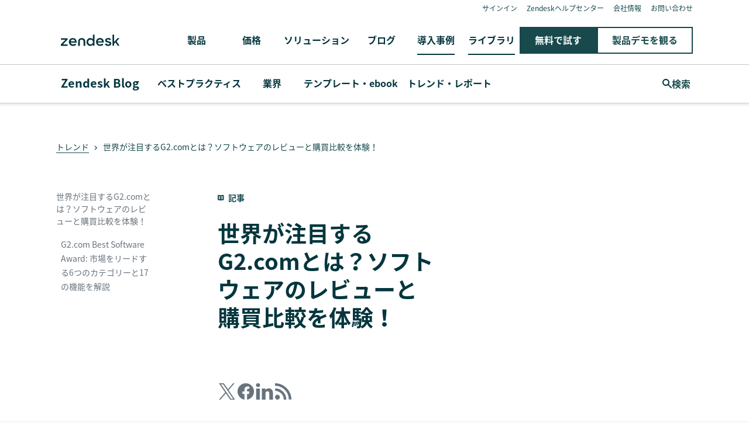

--- FILE ---
content_type: application/javascript; charset=UTF-8
request_url: https://www.zendesk.co.jp/web-assets/_next/static/chunks/47758-1925a83cd75511c0.js
body_size: 7314
content:
"use strict";(self.webpackChunk_N_E=self.webpackChunk_N_E||[]).push([[47758,2583,82436],{99291:function(e,t,o){Object.defineProperty(t,"__esModule",{value:!0});var l,a=o(10434),r=o(67294),n=(l=Object.create(null),r&&Object.keys(r).forEach(function(e){if("default"!==e){var t=Object.getOwnPropertyDescriptor(r,e);Object.defineProperty(l,e,t.get?t:{enumerable:!0,get:function(){return r[e]}})}}),l.default=r,Object.freeze(l));t.default=function(e){return n.createElement("svg",a({xmlns:"http://www.w3.org/2000/svg",width:24,height:24,fill:"currentColor",viewBox:"0 0 24 24"},e),n.createElement("path",{fill:"currentColor",fillRule:"evenodd",d:"m19.352 9.218-7.366 7.366-7.338-7.338L5.85 8.044l6.136 6.136 6.164-6.164z",clipRule:"evenodd"}))}},53234:function(e,t,o){var l=o(64836);Object.defineProperty(t,"__esModule",{value:!0}),t.default=void 0;var a=l(o(10434)),r=l(o(67294)),n=l(o(45697)),u=o(75266),i=o(62669),d=o(83045);let s=r.default.forwardRef(({isChecked:e,className:t,...o},l)=>{let n={ref:l,...o};return r.default.createElement(d.CheckboxFormFieldRoot,{className:t},r.default.createElement(d.CheckboxRoot,(0,a.default)({checked:e},n),r.default.createElement(i.FormFieldLabelSmall,null,r.default.createElement(d.CheckboxCustom,{validation:n.validation},r.default.createElement(d.CheckboxCustomIcon,null)),(0,u.getFormFieldLabel)(n))))});s.displayName="Checkbox",s.propTypes={name:n.default.string.isRequired,isChecked:n.default.bool,className:n.default.string},t.default=s},398:function(e,t,o){var l=o(64836);Object.defineProperty(t,"__esModule",{value:!0}),Object.defineProperty(t,"Checkbox",{enumerable:!0,get:function(){return a.default}});var a=l(o(53234))},12547:function(e,t,o){var l=o(64836);Object.defineProperty(t,"__esModule",{value:!0}),t.default=void 0;var a=l(o(10434)),r=l(o(67294)),n=l(o(45697)),u=o(75266),i=o(62669),d=o(93603),s=o(398);let c=r.default.forwardRef(({name:e,label:t,isRequired:o,options:l,fieldsetProps:n,...c},f)=>{let p={ref:f,...c};return r.default.createElement(d.CheckboxGroupFieldset,n,r.default.createElement(d.CheckboxGroupLegend,null,(0,u.getFormFieldLabel)({label:t,required:o})),l.map(({label:t,value:o,...l})=>r.default.createElement(i.FormFieldRoot,{key:o},r.default.createElement(s.Checkbox,(0,a.default)({},p,l,{name:e,label:t||o,value:o})))))});c.displayName="CheckboxGroup",c.propTypes={name:n.default.string.isRequired,label:n.default.string.isRequired,isRequired:n.default.bool,options:n.default.arrayOf(n.default.shape({label:n.default.oneOfType([n.default.string,n.default.node]),value:n.default.string})),fieldsetProps:n.default.object},t.default=c},93603:function(e,t,o){var l=o(64836);Object.defineProperty(t,"__esModule",{value:!0}),t.CheckboxGroupLegend=t.CheckboxGroupFieldset=void 0;var a=l(o(19521)),r=o(4591),n=o(93738),u=o(75575);let i=t.CheckboxGroupFieldset=(0,a.default)(n.Fieldset).withConfig({displayName:"CheckboxGroupstyle__CheckboxGroupFieldset",componentId:"sc-1eqhuyx-0"})([""]);i.defaultProps={theme:r.greenhouse},(t.CheckboxGroupLegend=(0,a.default)(i.Legend).withConfig({displayName:"CheckboxGroupstyle__CheckboxGroupLegend",componentId:"sc-1eqhuyx-1"})([""," display:block;margin:0;"],e=>(0,u.headingGenerator)("h6",e))).defaultProps={theme:r.greenhouse}},66281:function(e,t,o){var l=o(64836);Object.defineProperty(t,"__esModule",{value:!0}),Object.defineProperty(t,"CheckboxGroup",{enumerable:!0,get:function(){return a.default}});var a=l(o(12547))},78997:function(e,t,o){var l=o(64836);Object.defineProperty(t,"__esModule",{value:!0}),t.default=void 0;var a=l(o(10434)),r=l(o(67294)),n=l(o(45697)),u=o(82436);let i=r.default.forwardRef((e,t)=>r.default.createElement(u.Multiselect,(0,a.default)({},e,{ref:t,isDropdown:!0})));i.displayName="Dropdown",i.propTypes={name:n.default.string.isRequired,options:n.default.arrayOf(n.default.shape({label:n.default.string,value:n.default.string})),initialSelectedItem:n.default.shape({label:n.default.string,value:n.default.string}),onSelect:n.default.func,disabled:n.default.bool},t.default=i},2583:function(e,t,o){var l=o(64836);Object.defineProperty(t,"__esModule",{value:!0}),Object.defineProperty(t,"Dropdown",{enumerable:!0,get:function(){return a.default}});var a=l(o(78997))},49637:function(e,t,o){var l=o(64836);Object.defineProperty(t,"__esModule",{value:!0}),t.default=void 0;var a=l(o(67294)),r=l(o(45697)),n=o(19790);let u=a.default.forwardRef(({...e},t)=>{let o={ref:t,...e};return a.default.createElement(n.FauxInputRoot,o)});u.displayName="FauxInput",u.propTypes={name:r.default.string.isRequired},t.default=u},19790:function(e,t,o){var l=o(64836);Object.defineProperty(t,"__esModule",{value:!0}),t.FauxInputRoot=void 0;var a=l(o(19521)),r=o(4591),n=o(93738),u=o(62669);(t.FauxInputRoot=(0,a.default)(n.FauxInput).withConfig({displayName:"FauxInputstyle__FauxInputRoot",componentId:"sc-11zjfdu-0"})(["",""],e=>(0,u.getDefaultFieldStyles)(e))).defaultProps={theme:r.greenhouse}},20196:function(e,t,o){var l=o(64836);Object.defineProperty(t,"__esModule",{value:!0}),Object.defineProperty(t,"FauxInput",{enumerable:!0,get:function(){return a.default}});var a=l(o(49637))},91614:function(e,t,o){var l=o(64836);Object.defineProperty(t,"__esModule",{value:!0}),t.default=void 0;var a=l(o(10434)),r=l(o(67294)),n=l(o(45697)),u=o(75266),i=o(19521),d=o(62669),s=o(398),c=o(66281),f=o(2583),p=o(20196),m=o(83886),g=o(5177),b=o(17349),v=o(82436),y=o(32892),h=o(12669),_=o(37420),x=o(85791),I=o(79200);let w={checkbox:s.Checkbox,checkboxGroup:c.CheckboxGroup,dropdown:f.Dropdown,fauxInput:p.FauxInput,input:m.Input,inputGroup:g.InputGroup,multiselect:v.Multiselect,radio:y.Radio,select:h.Select,subdomain:b.Subdomain,textarea:_.Textarea,tiles:x.Tiles,toggle:I.Toggle},k=r.default.forwardRef(({name:e,variant:t="input",error:o="This field is required.",options:l,label:n,isRequired:s,hint:c,validation:f,validationOptions:p,fieldProps:m,hasLabel:g,message:b,icons:v,...y},h)=>{let _={ref:h,name:e,variant:t,error:o,options:l,label:n,hint:c,...y},x=w[t];if(!x)return r.default.createElement(r.default.Fragment,null);let I=!1===g||["radio","checkboxGroup","checkbox","toggle"].indexOf(t)>-1,k=(0,i.useTheme)(),O=["radio","checkboxGroup","checkbox","tiles"].indexOf(t)>-1?d.FormFieldSetRoot:d.FormFieldRoot,F=["radio","checkboxGroup","checkbox","tiles"].indexOf(t)>-1?d.FormFieldSetRoot.Legend:d.FormFieldLabel,P=e=>{try{if(!e)return null;if("string"==typeof e)return e;if(r.default.isValidElement(e))return P(e.props.children);if(Array.isArray(e))return e.map(e=>P(e)).join(" ");return e.toString()}catch(e){return console.error(e),null}},R=P(_[f]),T=p?.[f]?.displayValidation!==!1?{"aria-hidden":"true"}:{role:"img","aria-label":R};return r.default.createElement(O,m,!I&&r.default.createElement(r.default.Fragment,null,r.default.createElement(F,null,(0,u.getFormFieldLabel)(_)),c&&r.default.createElement(d.FormFieldHint,null,c)),r.default.createElement(d.FormFieldWrapper,null,r.default.createElement(x,(0,a.default)({validation:f,required:s},_)),r.default.createElement(d.FormFieldIcons,null,"success"===f&&(2===k.version?r.default.createElement(d.IconSuccess2,T):r.default.createElement(d.IconSuccess,T)),2===k.version&&"error"===f&&r.default.createElement(d.IconError,T),2===k.version&&"warning"===f&&r.default.createElement(d.IconWarning,T),v)),f&&_[f]&&p?.[f]?.displayValidation!==!1&&r.default.createElement(d.FormFieldMessage,{validation:f,validationLabel:f},"error"===f&&2===k.version&&r.default.createElement(d.IconError,{"aria-hidden":"true"}),"success"===f&&2===k.version&&r.default.createElement(d.IconSuccess2,{"aria-hidden":"true"}),"warning"===f&&2===k.version&&r.default.createElement(d.IconWarning,{"aria-hidden":"true"}),_[f]),b&&r.default.createElement(d.FormFieldMessage,null,b))});k.displayName="FormField",k.propTypes={variant:n.default.oneOf(Object.keys(w)),name:n.default.string.isRequired,label:n.default.oneOfType([n.default.string,n.default.node]).isRequired,error:n.default.oneOfType([n.default.string,n.default.array,n.default.node]),warning:n.default.oneOfType([n.default.string,n.default.array,n.default.node]),success:n.default.oneOfType([n.default.string,n.default.array,n.default.node]),hint:n.default.string,validation:n.default.oneOf(["success","warning","error"]),validationOptions:n.default.shape({success:n.default.shape({displayValidation:n.default.bool}),warning:n.default.shape({displayValidation:n.default.bool}),error:n.default.shape({displayValidation:n.default.bool})}),isRequired:n.default.bool,fieldProps:n.default.object,options:n.default.arrayOf(n.default.shape({label:n.default.oneOfType([n.default.string,n.default.node]),value:n.default.string})),hasLabel:n.default.bool,message:n.default.node,icons:n.default.node,disabled:n.default.bool,iconLabelFallback:n.default.string},t.default=k},75266:function(e,t,o){var l=o(64836);Object.defineProperty(t,"__esModule",{value:!0}),t.getFormFieldLabel=void 0;var a=l(o(67294)),r=o(62669);t.getFormFieldLabel=({label:e,required:t})=>a.default.createElement(a.default.Fragment,null,e,t&&a.default.createElement(r.FormFieldRequiredMessage,null,"*"))},47758:function(e,t,o){var l=o(64836);Object.defineProperty(t,"__esModule",{value:!0}),Object.defineProperty(t,"FormField",{enumerable:!0,get:function(){return a.default}});var a=l(o(91614))},83914:function(e,t,o){var l=o(64836);Object.defineProperty(t,"__esModule",{value:!0}),t.default=void 0;var a=l(o(67294)),r=l(o(45697)),n=o(34282);let u=a.default.forwardRef(({...e},t)=>{let o={ref:t,...e};return a.default.createElement(n.InputRoot,o)});u.displayName="Input",u.propTypes={name:r.default.string.isRequired},t.default=u},34282:function(e,t,o){var l=o(64836);Object.defineProperty(t,"__esModule",{value:!0}),t.InputRoot=void 0;var a=l(o(19521)),r=o(4591),n=o(93738),u=o(62669);(t.InputRoot=(0,a.default)(n.Input).withConfig({displayName:"Inputstyle__InputRoot",componentId:"sc-zmwkx5-0"})([""," &:disabled,&[aria-disabled='true']{color:",";background:",";}"],e=>(0,u.getDefaultFieldStyles)(e),({theme:e})=>e.colors.formField.disabled,({theme:e})=>e.colors.formField.background)).defaultProps={theme:r.greenhouse}},83886:function(e,t,o){var l=o(64836);Object.defineProperty(t,"__esModule",{value:!0}),Object.defineProperty(t,"Input",{enumerable:!0,get:function(){return a.default}});var a=l(o(83914))},51184:function(e,t,o){var l=o(64836);Object.defineProperty(t,"__esModule",{value:!0}),t.default=void 0;var a=l(o(67294)),r=l(o(45697)),n=o(66401),u=o(19521);let i=a.default.forwardRef(({buttonText:e="Submit",breakpoint:t="sm",...o},l)=>{let r={ref:l,...o},i=(0,u.useTheme)();return a.default.createElement(n.InputGroupRoot,{breakpoint:t},a.default.createElement(n.InputGroupInput,r),1===i.version?a.default.createElement(n.InputGroupButton,{override:"button"},e):a.default.createElement(n.InputGroupButton2,{forwardedAs:"button"},e))});i.displayName="InputGroup",i.propTypes={name:r.default.string.isRequired,buttonText:r.default.string.isRequired,breakpoint:r.default.oneOf(["xs","sm"])},t.default=i},66401:function(e,t,o){var l=o(64836);Object.defineProperty(t,"__esModule",{value:!0}),t.InputGroupRoot=t.InputGroupInput=t.InputGroupButton2=t.InputGroupButton=void 0;var a=l(o(19521)),r=o(80507),n=o(93738),u=o(4591),i=o(62669),d=o(34868),s=o(74380),c=o(83886),f=o(60088);let p=t.InputGroupInput=(0,a.default)(c.Input).withConfig({displayName:"InputGroupstyle__InputGroupInput",componentId:"sc-15ydodj-0"})(["margin:0;",";"],e=>(0,f.getComponentStyles)("input_group_input",e)),m=t.InputGroupButton=(0,a.default)(d.Button).withConfig({displayName:"InputGroupstyle__InputGroupButton",componentId:"sc-15ydodj-1"})(["margin:0;"]),g=t.InputGroupButton2=(0,a.default)(s.Button).withConfig({displayName:"InputGroupstyle__InputGroupButton2",componentId:"sc-15ydodj-2"})(["margin:0;width:auto;"]);(t.InputGroupRoot=(0,a.default)(n.InputGroup).withConfig({displayName:"InputGroupstyle__InputGroupRoot",componentId:"sc-15ydodj-3"})(["& > *{margin-left:0 !important;}& ~ ","{display:none;}","{flex-direction:column;","{margin-top:0.5rem;}","{margin-top:8px;}","{margin-right:0;}}",":last-child:not(:first-child){border-top-left-radius:48px;border-bottom-left-radius:48px;}"],i.FormFieldIcons,({breakpoint:e})=>(0,r.mediaQuery)("down",e,u.greenhouse),m,g,p,g)).defaultProps={theme:u.greenhouse}},5177:function(e,t,o){var l=o(64836);Object.defineProperty(t,"__esModule",{value:!0}),Object.defineProperty(t,"InputGroup",{enumerable:!0,get:function(){return a.default}});var a=l(o(51184))},12900:function(e,t,o){var l=o(64836);Object.defineProperty(t,"__esModule",{value:!0}),t.default=void 0;var a=l(o(10434)),r=d(o(67294)),n=l(o(45697)),u=o(54689),i=o(84547);function d(e,t){if("function"==typeof WeakMap)var o=new WeakMap,l=new WeakMap;return(d=function(e,t){if(!t&&e&&e.__esModule)return e;var a,r,n={__proto__:null,default:e};if(null===e||"object"!=typeof e&&"function"!=typeof e)return n;if(a=t?l:o){if(a.has(e))return a.get(e);a.set(e,n)}for(let t in e)"default"!==t&&({}).hasOwnProperty.call(e,t)&&((r=(a=Object.defineProperty)&&Object.getOwnPropertyDescriptor(e,t))&&(r.get||r.set)?a(n,t,r):n[t]=e[t]);return n})(e,t)}let s=r.default.forwardRef(({options:e,initialSelectedItems:t=[],onSelect:o,isDropdown:l=!1,noMatchesText:n="No matches found",moreItemsText:d="more",...s},c)=>{let[f,p]=(0,r.useState)(null),[m,g]=(0,r.useState)(!1),[b,v]=(0,r.useState)(l?e[0]:t),[y,h]=(0,r.useState)(e),_=t=>{let l=e.find(({value:e})=>e===t);if(l){if(o){let e={highlightedIndex:null,id:"downshift-5",inputValue:l.label,isOpen:!1,selectedItem:b[0]};o([l,e])}v(l)}},x=t=>{let l=[];t.forEach(t=>{let o=e.find(({value:e})=>e===t);o&&l.push(o)}),o&&o([l.map(({label:e})=>e),{highlightedIndex:null,id:"downshift-3",inputValue:"",isOpen:!1,selectedItem:null}]),v(l)};return r.default.createElement(u.MultiselectRoot,(0,a.default)({ref:c},s),r.default.createElement(u.MultiselectIcon,null),r.default.createElement(i.Combobox,{isAutocomplete:!0,isMultiselectable:!l,isEditable:!l,maxHeight:"auto",onChange:t=>{if(["input:keyDown:Enter","option:click"].includes(t.type))l?_(t.selectionValue):x(t.selectionValue);else if("fn:setSelectionValue"===t.type&&!l&&Array.isArray(t.selectionValue))x(t.selectionValue);else if(["input:keyDown:ArrowDown","input:keyDown:ArrowUp","option:mouseMove"].includes(t.type))p(e[t.activeIndex]?.value),g("option:mouseMove"!==t.type);else if("string"==typeof t.inputValue&&!l){let o=t.inputValue.toLowerCase().trim();h(e.filter(({label:e})=>e.toLowerCase().includes(o)))}},renderExpandTags:e=>`+ ${e} ${d}`,selectionValue:!l&&(Array.isArray(b)?b:[b]).filter(Boolean).map(({value:e})=>e)},0===y.length?r.default.createElement(u.MultiselectOption,{isDisabled:!0,label:"",value:n}):y.map((e,t)=>r.default.createElement(u.MultiselectOption,{key:e.value,label:e.label,value:e.value,isCursorItem:f?f===e.value:!t,isUsingKeyboard:m,tagProps:{isPill:!0},isSelected:l&&!t&&e.value===b.value}))))});s.displayName="Multiselect",s.propTypes={name:n.default.string.isRequired,options:n.default.arrayOf(n.default.shape({label:n.default.string,value:n.default.string})),initialSelectedItems:n.default.arrayOf(n.default.shape({label:n.default.string,value:n.default.string})),onSelect:n.default.func,isDropdown:n.default.bool,noMatchesText:n.default.string,moreItemsText:n.default.string},t.default=s},54689:function(e,t,o){var l=o(64836);Object.defineProperty(t,"__esModule",{value:!0}),t.MultiselectRoot=t.MultiselectOption=t.MultiselectIcon=void 0;var a=l(o(67294)),r=d(o(19521)),n=o(84547),u=l(o(89915)),i=l(o(99291));function d(e,t){if("function"==typeof WeakMap)var o=new WeakMap,l=new WeakMap;return(d=function(e,t){if(!t&&e&&e.__esModule)return e;var a,r,n={__proto__:null,default:e};if(null===e||"object"!=typeof e&&"function"!=typeof e)return n;if(a=t?l:o){if(a.has(e))return a.get(e);a.set(e,n)}for(let t in e)"default"!==t&&({}).hasOwnProperty.call(e,t)&&((r=(a=Object.defineProperty)&&Object.getOwnPropertyDescriptor(e,t))&&(r.get||r.set)?a(n,t,r):n[t]=e[t]);return n})(e,t)}t.MultiselectRoot=(0,r.default)(n.Field).withConfig({displayName:"Multiselectstyle__MultiselectRoot",componentId:"sc-1g0m2cn-0"})(["position:relative;[data-garden-id='dropdowns.combobox.trigger']{background-color:",";color:",";"," "," &:hover{background-color:",";color:",";}&:active,&:focus,&:focus-within,&:focus-visible{","}[data-garden-id='dropdowns.combobox.container']{height:",';align-items:center;> svg{display:none;}[data-garden-id="tags.tag_view"]{background-color:',";color:",";> button > svg{background-color:",";border-radius:50%;color:",";height 16px;padding:2px;width:16px;}&:hover{background-color:",";color:",";> button > svg{background-color:",";color:",";}}}}}[data-garden-id='dropdowns.combobox.floating'] > ul{background-color:",";border-color:",";border-radius:",";padding-bottom:0 !important;padding-top:0 !important;}"],({theme:e})=>e.colors.backgroundAlt,({theme:e})=>e.colors.foreground,({theme:e})=>`
      border-radius: ${1===e.version?"0":"12px"};
    `,({theme:e})=>1===e.version?`
      border-color: ${e.colors.primaryHue};
    `:`
      border: none;
      box-shadow: rgb(143, 136, 122) 0px 0px 0px 1px inset;
    `,({theme:e})=>1===e.version?e.colors.backgroundAlt:e.colors.container.active,({theme:e})=>e.colors.foreground,({theme:e})=>`
        box-shadow: ${1===e.version?e.colors.link.active:e.colors.foreground}
        0px 0px 0px ${e.version}px inset;
      `,({theme:e})=>1===e.version?"40px":"42px",({theme:e})=>e.colors.tag.background,({theme:e})=>e.colors.tag.text,({theme:e})=>e.colors.tag.text,({theme:e})=>e.colors.tag.background,({theme:e})=>e.colors.tag.hoverBackground,({theme:e})=>e.colors.tag.hoverText,({theme:e})=>e.colors.tag.hoverText,({theme:e})=>e.colors.tag.hoverBackground,({theme:e})=>e.colors.background,({theme:e})=>1===e.version?e.colors.primaryHue:e.colors.container.active,({theme:e})=>1===e.version?"0":"6px"),t.MultiselectOption=(0,r.default)(n.Option).withConfig({displayName:"Multiselectstyle__MultiselectOption",componentId:"sc-1g0m2cn-1"})(["align-items:center;box-shadow:none;height:",";transition:none;> svg{top:","px;}",""],({theme:e})=>1===e.version?"52px":"48px",({theme:e})=>1===e.version?"17":"15",({theme:e,isCursorItem:t,isUsingKeyboard:o})=>{if(!t)return"";let l=`
      > svg {
        color: inherit;
      }
    `;return 1===e.version?`
        ${l}
        background-color: ${e.colors.button.default.hoverBackground};
        color: ${e.colors.background};
      `:o?`
        ${l}
        background-color: transparent;
        outline-offset: -4px;
        outline: ${e.colors.formField.border} solid 2px;
      `:`
      ${l}
      background-color: ${e.colors.backgroundAlt};
    `}),t.MultiselectIcon=(0,r.default)(e=>2===(0,r.useTheme)().version?a.default.createElement(i.default,e):a.default.createElement(u.default,e)).withConfig({displayName:"Multiselectstyle__MultiselectIcon",componentId:"sc-1g0m2cn-2"})(["color:",";position:absolute;right:16px;top:50%;transform:translateY(-50%);pointer-events:none;",""],({theme:e})=>e.colors.primaryHue,({disabled:e,theme:t})=>e&&`
      color: ${t.colors.formField.disabled};
    `)},82436:function(e,t,o){var l=o(64836);Object.defineProperty(t,"__esModule",{value:!0}),Object.defineProperty(t,"Multiselect",{enumerable:!0,get:function(){return a.default}});var a=l(o(12900))},15305:function(e,t,o){var l=o(64836);Object.defineProperty(t,"__esModule",{value:!0}),t.default=void 0;var a=l(o(10434)),r=l(o(67294)),n=l(o(45697)),u=o(75266),i=o(62669),d=o(15755);let s=r.default.forwardRef(({options:e,label:t,fieldsetProps:o,...l},n)=>{let s={ref:n,label:t,...l};return r.default.createElement(d.RadioFieldset,o,r.default.createElement(d.RadioLegend,null,(0,u.getFormFieldLabel)(s)),e.map(e=>r.default.createElement(i.FormFieldRoot,{key:e.value},r.default.createElement(d.RadioRoot,(0,a.default)({},s,{value:e.value,defaultChecked:e?.defaultChecked}),r.default.createElement(i.FormFieldLabelSmall,null,r.default.createElement(d.RadioCustom,{validation:s.validation}),e.label?e.label:e.value)))))});s.displayName="Radio",s.propTypes={name:n.default.string.isRequired,label:n.default.string.isRequired,options:n.default.arrayOf(n.default.shape({label:n.default.string,value:n.default.string,defaultChecked:n.default.bool})),fieldsetProps:n.default.object},t.default=s},32892:function(e,t,o){var l=o(64836);Object.defineProperty(t,"__esModule",{value:!0}),Object.defineProperty(t,"Radio",{enumerable:!0,get:function(){return a.default}});var a=l(o(15305))},60202:function(e,t,o){var l=o(64836);Object.defineProperty(t,"__esModule",{value:!0}),t.default=void 0;var a=l(o(10434)),r=l(o(67294)),n=l(o(45697)),u=o(78625);let i=r.default.forwardRef(({options:e,disabled:t,validation:o,...l},n)=>{let i={validation:o,ref:n,...l};return r.default.createElement(u.SelectWrapper,{validation:o},r.default.createElement(u.SelectRoot,(0,a.default)({isBare:!0,disabled:t},i),e&&e.map(({value:e,label:t,...o})=>{let l={value:e,...o};return r.default.createElement("option",(0,a.default)({key:e},l),t||e)})),r.default.createElement(u.SelectIcon,{disabled:t}))});i.displayName="Select",i.propTypes={name:n.default.string.isRequired,options:n.default.arrayOf(n.default.shape({label:n.default.string,value:n.default.string})),validation:n.default.oneOf(["success","error","warning"]),disabled:n.default.bool},t.default=i},78625:function(e,t,o){var l=o(64836);Object.defineProperty(t,"__esModule",{value:!0}),t.WhichIcon=t.SelectWrapper=t.SelectRoot=t.SelectIcon=void 0;var a=l(o(67294)),r=f(o(19521)),n=o(4591),u=o(93738),i=o(62669),d=l(o(89915)),s=l(o(99291)),c=o(60088);function f(e,t){if("function"==typeof WeakMap)var o=new WeakMap,l=new WeakMap;return(f=function(e,t){if(!t&&e&&e.__esModule)return e;var a,r,n={__proto__:null,default:e};if(null===e||"object"!=typeof e&&"function"!=typeof e)return n;if(a=t?l:o){if(a.has(e))return a.get(e);a.set(e,n)}for(let t in e)"default"!==t&&({}).hasOwnProperty.call(e,t)&&((r=(a=Object.defineProperty)&&Object.getOwnPropertyDescriptor(e,t))&&(r.get||r.set)?a(n,t,r):n[t]=e[t]);return n})(e,t)}(t.SelectWrapper=r.default.div.withConfig({displayName:"Selectstyle__SelectWrapper",componentId:"sc-16xuwc1-0"})(["position:relative;background-color:",";",""],({theme:e})=>e.colors.formField.background,({theme:e})=>1===e.version?(0,r.css)(["& ~ ","{display:none;}& [data-garden-id='forms.select_wrapper']:focus-within{box-shadow:0 0 0 2px "," inset;}"],i.FormFieldIcons,({validation:t})=>{switch(t){case"error":return e.colors.dangerHue;case"warning":return e.colors.warningHue;default:return e.colors.link.active}}):(0,r.css)(["border-radius:12px;& ~ ","{right:42px;}background-color:",";"],i.FormFieldIcons,({theme:e})=>e.colors.formField.background))).defaultProps={theme:n.greenhouse},(t.SelectRoot=(0,r.default)(u.Select).withConfig({displayName:"Selectstyle__SelectRoot",componentId:"sc-16xuwc1-1"})([""," padding-right:40px;",""],e=>(0,i.getDefaultFieldStyles)(e),e=>(0,c.getComponentStyles)("select",e))).defaultProps={theme:n.greenhouse};let p=e=>2===(0,r.useTheme)().version?a.default.createElement(s.default,e):a.default.createElement(d.default,e);t.WhichIcon=p,(t.SelectIcon=(0,r.default)(p).withConfig({displayName:"Selectstyle__SelectIcon",componentId:"sc-16xuwc1-2"})(["color:",";position:absolute;right:16px;top:50%;transform:translateY(-50%);pointer-events:none;",""],({theme:e})=>e.colors.primaryHue,({disabled:e,theme:t})=>e&&`
    color: ${t.colors.formField.disabled};
  `)).defaultProps={theme:n.greenhouse}},12669:function(e,t,o){var l=o(64836);Object.defineProperty(t,"__esModule",{value:!0}),Object.defineProperty(t,"Select",{enumerable:!0,get:function(){return a.default}});var a=l(o(60202))},64943:function(e,t,o){var l=o(64836);Object.defineProperty(t,"__esModule",{value:!0}),t.default=void 0;var a=l(o(10434)),r=l(o(67294)),n=l(o(45697)),u=o(78183);let i=r.default.forwardRef(({domain:e=".zendesk.com",isHidden:t=!1,disabled:o,...l},n)=>{let i={ref:n,...l};return r.default.createElement(u.SubdomainRoot,{isHidden:t},r.default.createElement(u.SubdomainInput,(0,a.default)({disabled:o},i)),r.default.createElement(u.SubdomainText,{variant:"caption",isDisabled:o},e))});i.displayName="Subdomain",i.propTypes={name:n.default.string.isRequired,domain:n.default.string,isHidden:n.default.bool,disabled:n.default.bool},t.default=i},78183:function(e,t,o){var l=o(64836);Object.defineProperty(t,"__esModule",{value:!0}),t.SubdomainText=t.SubdomainRoot=t.SubdomainInput=void 0;var a=l(o(19521)),r=o(4591),n=o(57065),u=o(83886),i=o(62669),d=o(60088);let s=t.SubdomainText=(0,a.default)(n.Text).withConfig({displayName:"Subdomainstyle__SubdomainText",componentId:"sc-8ozc5v-0"})(["align-items:center;background:",";display:flex;height:calc(100% - 2px);margin:1px;padding:0 ","px;position:absolute;right:0;top:0;transition:all 0.1s;",""],({theme:e})=>e.colors.formField.accent,12,e=>(0,d.getComponentStyles)("subdomain_text",e));s.defaultProps={theme:r.greenhouse},(t.SubdomainInput=(0,a.default)(u.Input).withConfig({displayName:"Subdomainstyle__SubdomainInput",componentId:"sc-8ozc5v-1"})(["padding-right:120px;"])).defaultProps={theme:r.greenhouse},(t.SubdomainRoot=a.default.div.withConfig({displayName:"Subdomainstyle__SubdomainRoot",componentId:"sc-8ozc5v-2"})([""," position:relative;&:focus-within{","{height:calc(100% - 4px);margin:2px;padding-right:","px;}}& ~ ","{right:",";}"],e=>e.isHidden&&"display: none;",s,11,i.FormFieldIcons,({theme:e})=>1===e.version?"120px":"130px")).defaultProps={theme:r.greenhouse}},17349:function(e,t,o){var l=o(64836);Object.defineProperty(t,"__esModule",{value:!0}),Object.defineProperty(t,"Subdomain",{enumerable:!0,get:function(){return a.default}});var a=l(o(64943))},49830:function(e,t,o){var l=o(64836);Object.defineProperty(t,"__esModule",{value:!0}),t.default=void 0;var a=l(o(67294)),r=l(o(45697)),n=o(3027);let u=a.default.forwardRef(({...e},t)=>{let o={ref:t,...e};return a.default.createElement(n.TextareaRoot,o)});u.displayName="Textarea",u.propTypes={name:r.default.string.isRequired},t.default=u},3027:function(e,t,o){Object.defineProperty(t,"__esModule",{value:!0}),t.TextareaRoot=void 0;var l=u(o(19521)),a=o(4591),r=o(93738),n=o(62669);function u(e,t){if("function"==typeof WeakMap)var o=new WeakMap,l=new WeakMap;return(u=function(e,t){if(!t&&e&&e.__esModule)return e;var a,r,n={__proto__:null,default:e};if(null===e||"object"!=typeof e&&"function"!=typeof e)return n;if(a=t?l:o){if(a.has(e))return a.get(e);a.set(e,n)}for(let t in e)"default"!==t&&({}).hasOwnProperty.call(e,t)&&((r=(a=Object.defineProperty)&&Object.getOwnPropertyDescriptor(e,t))&&(r.get||r.set)?a(n,t,r):n[t]=e[t]);return n})(e,t)}(t.TextareaRoot=(0,l.default)(r.Textarea).withConfig({displayName:"Textareastyle__TextareaRoot",componentId:"sc-1855f5l-0"})([""," & ~ ","{","}"],e=>(0,n.getDefaultFieldStyles)(e),n.FormFieldIcons,({theme:e})=>1===e.version?(0,l.css)(["display:none;"]):(0,l.css)(["right:12px;bottom:5px;top:unset;"]))).defaultProps={theme:a.greenhouse}},37420:function(e,t,o){var l=o(64836);Object.defineProperty(t,"__esModule",{value:!0}),Object.defineProperty(t,"Textarea",{enumerable:!0,get:function(){return a.default}});var a=l(o(49830))},64962:function(e,t,o){var l=o(64836);Object.defineProperty(t,"__esModule",{value:!0}),t.default=void 0;var a=l(o(67294)),r=l(o(45697)),n=o(67097);let u=a.default.forwardRef(({options:e,validation:t,...o},l)=>{let r={...o};return a.default.createElement(n.TilesRoot,r,e.map(e=>a.default.createElement(n.TilesRoot.Tile,{ref:l,key:e.value,value:e.value,validation:t,hasImage:!!e.image},(e.icon||e.image)&&a.default.createElement(n.TilesImage,null,e.image,e.icon&&a.default.createElement(n.TilesRoot.Icon,null,e.icon)),a.default.createElement(n.TilesRoot.Label,null,e.label?e.label:e.value),a.default.createElement(n.TilesIconSuccess,null))))});u.displayName="Tiles",u.propTypes={name:r.default.string.isRequired,options:r.default.arrayOf(r.default.shape({label:r.default.string,value:r.default.string,image:r.default.node,icon:r.default.node})),validation:r.default.oneOf(["success","warning","error"])},t.default=u},67097:function(e,t,o){var l=o(64836);Object.defineProperty(t,"__esModule",{value:!0}),t.TilesRoot=t.TilesImage=t.TilesIconSuccess=void 0;var a=l(o(19521)),r=o(80507),n=o(93738),u=o(4591),i=o(62669),d=o(75575),s=l(o(38185)),c=o(60088);let f=t.TilesRoot=(0,a.default)(n.Tiles).withConfig({displayName:"Tilesstyle__TilesRoot",componentId:"sc-dkhr17-0"})(["display:grid;gap:8px;grid-template-columns:repeat(2,1fr);"," ","{grid-template-columns:repeat(3,1fr);}& ~ ","{display:none;}"],({theme:e})=>2===e.version&&"margin-top: 16px;",({theme:e})=>(0,r.mediaQuery)("up","sm",e),i.FormFieldIcons);f.defaultProps={theme:u.greenhouse},(t.TilesImage=a.default.div.withConfig({displayName:"Tilesstyle__TilesImage",componentId:"sc-dkhr17-1"})(["margin-bottom:8px;text-align:center;img{margin:0 auto;display:block;width:100px;}"])).defaultProps={theme:u.greenhouse},f.Tile=(0,a.default)(n.Tiles.Tile).withConfig({displayName:"Tilesstyle__Tile",componentId:"sc-dkhr17-2"})([""," "," margin:0;min-width:0;text-align:center;white-space:break-spaces;&:not([aria-disabled='true']){&:hover{background:",";box-shadow:",";}&[data-garden-selected='true'],&[data-garden-focus-visible='true']{&,&:hover{background:",";box-shadow:none;color:",";}}","}span{margin:0;}",""],e=>(0,i.getDefaultFieldStyles)(e),e=>(0,d.headingGenerator)("h6",e),({theme:e})=>e.colors.formField.hoverBackground,({theme:e})=>`0 0 0 2px ${e.colors.button.default.hoverBackground} inset`,({theme:e})=>e.colors.link.active,({theme:e})=>e.colors.button.default.text,({hasImage:e,theme:t})=>e&&`
          &[data-garden-selected='true'],
          &[data-garden-focus-visible='true'] {
            &,
            &:hover {
              background: ${t.colors.button.default.text};
              box-shadow: 0 0 0 2px ${t.colors.link.active} inset;
              color: ${t.colors.primaryHue};
            }

            ${p} {
              display: block;
            }
          }
        `,e=>(0,c.getComponentStyles)("tiles",e)),f.Tile.defaultProps={theme:u.greenhouse},f.Label=(0,a.default)(n.Tiles.Label).withConfig({displayName:"Tilesstyle__Label",componentId:"sc-dkhr17-3"})(["line-height:24px;"]),f.Label.defaultProps={theme:u.greenhouse};let p=t.TilesIconSuccess=(0,a.default)(s.default).withConfig({displayName:"Tilesstyle__TilesIconSuccess",componentId:"sc-dkhr17-4"})(["color:",";display:none;height:24px;position:absolute;right:8px;top:8px;width:24px;",""],({theme:e})=>e.colors.link.active,e=>(0,c.getComponentStyles)("tiles_icon_success",e));p.defaultProps={theme:u.greenhouse}},85791:function(e,t,o){var l=o(64836);Object.defineProperty(t,"__esModule",{value:!0}),Object.defineProperty(t,"Tiles",{enumerable:!0,get:function(){return a.default}});var a=l(o(64962))},58415:function(e,t,o){var l=o(64836);Object.defineProperty(t,"__esModule",{value:!0}),t.default=void 0;var a=l(o(10434)),r=l(o(67294)),n=l(o(45697)),u=o(75266),i=o(26292);let d=r.default.forwardRef(({isChecked:e,offLabel:t,...o},l)=>{let n={offLabel:t,ref:l,...o};return r.default.createElement(i.ToggleFormFieldRoot,null,r.default.createElement(i.ToggleRoot,(0,a.default)({checked:e},n),t&&r.default.createElement(i.ToggleOffLabel,{as:"span"},t),r.default.createElement(i.ToggleFieldLabel,null,(0,u.getFormFieldLabel)(n))))});d.displayName="Toggle",d.propTypes={name:n.default.string.isRequired,isChecked:n.default.bool,offLabel:n.default.string},t.default=d},79200:function(e,t,o){var l=o(64836);Object.defineProperty(t,"__esModule",{value:!0}),Object.defineProperty(t,"Toggle",{enumerable:!0,get:function(){return a.default}});var a=l(o(58415))}}]);

--- FILE ---
content_type: text/plain
request_url: https://c.6sc.co/?m=1
body_size: 2
content:
6suuid=8aaa3717043e130029f07069c70000006f1c2900